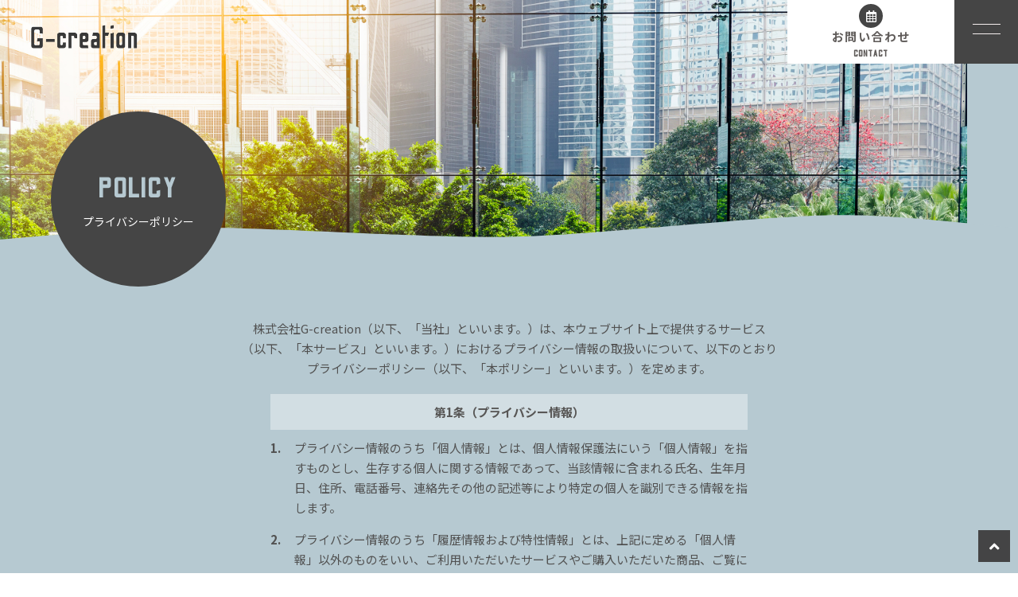

--- FILE ---
content_type: text/html; charset=UTF-8
request_url: https://g-creation2014.com/privacy/
body_size: 7573
content:
<!DOCTYPE html>
<html dir="ltr" lang="ja">
<head>
<meta charset="UTF-8">

<meta name="viewport" content="width=device-width, initial-scale=1 ,user-scalable=0">


<title>個人情報｜東京都足立区でリフォームなら「株式会社G-creation」</title>

<meta http-equiv="content-language" content="jpn">

<meta name="format-detection" content="telephone=no">

<link rel="shortcut icon" href="https://g-creation2014.com/wp-content/themes/sg074/img/favicon.png">
<link rel="stylesheet" href="https://g-creation2014.com/wp-content/themes/sg074/css/reset_min.css">
<link rel="stylesheet" href="https://use.fontawesome.com/releases/v5.6.1/css/all.css" integrity="sha384-gfdkjb5BdAXd+lj+gudLWI+BXq4IuLW5IT+brZEZsLFm++aCMlF1V92rMkPaX4PP" crossorigin="anonymous">
<link rel="stylesheet" type="text/css" href="https://g-creation2014.com/wp-content/themes/sg074/css/slick.css">
<link rel="stylesheet" type="text/css" href="https://g-creation2014.com/wp-content/themes/sg074/css/slick-theme.css">
<link rel="stylesheet" href="https://g-creation2014.com/wp-content/themes/sg074/css/modaal.min.css">
<link rel="stylesheet" href="https://g-creation2014.com/wp-content/themes/sg074/css/layout.css">



<link rel="stylesheet" href="https://g-creation2014.com/wp-content/themes/sg074/css/fakeLoader.css">

<link rel="stylesheet" href="https://g-creation2014.com/wp-content/themes/sg074/css/animate.css">

<!-- All in One SEO Pack 3.3.4 によって Michael Torbert の Semper Fi Web Design[162,198] -->
<meta name="description"  content="東京都足立区の「株式会社G-creation（ジークリエイション）」では、サイト記載のプライバシーポリシーにのっとり、お客様の個人情報を適切に取り扱っております。外壁塗装・リフォーム、リノベーションのご依頼は当社まで。" />

<meta name="keywords"  content="足立区,外壁塗装,水回りリフォーム,お風呂リフォーム,キッチンリフォーム,トイレリフォーム" />
<meta name="robots" content="noindex,nofollow" />

<script type="application/ld+json" class="aioseop-schema">{"@context":"https://schema.org","@graph":[{"@type":"Organization","@id":"https://g-creation2014.com/#organization","url":"https://g-creation2014.com/","name":"\u682a\u5f0f\u4f1a\u793eG-creation","sameAs":[]},{"@type":"WebSite","@id":"https://g-creation2014.com/#website","url":"https://g-creation2014.com/","name":"\u682a\u5f0f\u4f1a\u793eG-creation","publisher":{"@id":"https://g-creation2014.com/#organization"},"potentialAction":{"@type":"SearchAction","target":"https://g-creation2014.com/?s={search_term_string}","query-input":"required name=search_term_string"}},{"@type":"WebPage","@id":"https://g-creation2014.com/privacy/#webpage","url":"https://g-creation2014.com/privacy/","inLanguage":"ja","name":"\u30d7\u30e9\u30a4\u30d0\u30b7\u30fc\u30dd\u30ea\u30b7\u30fc","isPartOf":{"@id":"https://g-creation2014.com/#website"},"datePublished":"2018-11-13T05:29:25+09:00","dateModified":"2020-01-27T08:41:22+09:00","description":"\u6771\u4eac\u90fd\u8db3\u7acb\u533a\u306e\u300c\u682a\u5f0f\u4f1a\u793eG-creation\uff08\u30b8\u30fc\u30af\u30ea\u30a8\u30a4\u30b7\u30e7\u30f3\uff09\u300d\u3067\u306f\u3001\u30b5\u30a4\u30c8\u8a18\u8f09\u306e\u30d7\u30e9\u30a4\u30d0\u30b7\u30fc\u30dd\u30ea\u30b7\u30fc\u306b\u306e\u3063\u3068\u308a\u3001\u304a\u5ba2\u69d8\u306e\u500b\u4eba\u60c5\u5831\u3092\u9069\u5207\u306b\u53d6\u308a\u6271\u3063\u3066\u304a\u308a\u307e\u3059\u3002\u5916\u58c1\u5857\u88c5\u30fb\u30ea\u30d5\u30a9\u30fc\u30e0\u3001\u30ea\u30ce\u30d9\u30fc\u30b7\u30e7\u30f3\u306e\u3054\u4f9d\u983c\u306f\u5f53\u793e\u307e\u3067\u3002"}]}</script>
<link rel="canonical" href="https://g-creation2014.com/privacy/" />
<!-- All in One SEO Pack -->
<link rel='dns-prefetch' href='//s.w.org' />
<link rel='stylesheet'   href='https://g-creation2014.com/wp-content/plugins/instagram-feed/css/sbi-styles.min.css?ver=2.9.1'  media='all'>
<link rel='stylesheet'   href='https://g-creation2014.com/wp-includes/css/dist/block-library/style.min.css?ver=5.3.20'  media='all'>
<link rel='stylesheet'   href='https://g-creation2014.com/wp-content/plugins/add-to-any/addtoany.min.css?ver=1.15'  media='all'>
<script src='https://g-creation2014.com/wp-includes/js/jquery/jquery.js?ver=1.12.4-wp'></script>
<script src='https://g-creation2014.com/wp-includes/js/jquery/jquery-migrate.min.js?ver=1.4.1'></script>
<script src='https://g-creation2014.com/wp-content/plugins/add-to-any/addtoany.min.js?ver=1.1'></script>
<link rel='https://api.w.org/' href='https://g-creation2014.com/wp-json/' />
<link rel="alternate" type="application/json+oembed" href="https://g-creation2014.com/wp-json/oembed/1.0/embed?url=https%3A%2F%2Fg-creation2014.com%2Fprivacy%2F" />
<link rel="alternate" type="text/xml+oembed" href="https://g-creation2014.com/wp-json/oembed/1.0/embed?url=https%3A%2F%2Fg-creation2014.com%2Fprivacy%2F&#038;format=xml" />

<script data-cfasync="false">
window.a2a_config=window.a2a_config||{};a2a_config.callbacks=[];a2a_config.overlays=[];a2a_config.templates={};a2a_localize = {
	Share: "共有",
	Save: "ブックマーク",
	Subscribe: "購読",
	Email: "メール",
	Bookmark: "ブックマーク",
	ShowAll: "すべて表示する",
	ShowLess: "小さく表示する",
	FindServices: "サービスを探す",
	FindAnyServiceToAddTo: "追加するサービスを今すぐ探す",
	PoweredBy: "Powered by",
	ShareViaEmail: "メールでシェアする",
	SubscribeViaEmail: "メールで購読する",
	BookmarkInYourBrowser: "ブラウザにブックマーク",
	BookmarkInstructions: "このページをブックマークするには、 Ctrl+D または \u2318+D を押下。",
	AddToYourFavorites: "お気に入りに追加",
	SendFromWebOrProgram: "任意のメールアドレスまたはメールプログラムから送信",
	EmailProgram: "メールプログラム",
	More: "詳細&#8230;",
	ThanksForSharing: "Thanks for sharing!",
	ThanksForFollowing: "Thanks for following!"
};

(function(d,s,a,b){a=d.createElement(s);b=d.getElementsByTagName(s)[0];a.async=1;a.src="https://static.addtoany.com/menu/page.js";b.parentNode.insertBefore(a,b);})(document,"script");
</script>
	<!-- Google tag (gtag.js) -->
<script async src="https://www.googletagmanager.com/gtag/js?id=G-9TNCVFH6T6"></script>
<script>
  window.dataLayer = window.dataLayer || [];
  function gtag(){dataLayer.push(arguments);}
  gtag('js', new Date());

  gtag('config', 'G-9TNCVFH6T6');
	gtag('config', 'UA-157015600-2');
</script>
</head>
<body id="pgTop" class="page-template-default page page-id-348 pages">
<div id="fakeloader" class="fakeloader"></div>
<script src="https://g-creation2014.com/wp-content/themes/sg074/js/fakeLoader.min.js"></script>
<script> // ローディング処理
	jQuery('#fakeloader').fakeLoader({
		timeToHide: 600,
		spinner: 'spinner2',
		bgColor: '#b6c9d1',
	});
</script>
<header class="siteHeader">

	<div class="siteHeaderInner">
	
		<p class="logo">		<a href="https://g-creation2014.com">
		<img src="https://g-creation2014.com/wp-content/themes/sg074/img/logo.png" alt="株式会社G-creation" height="51">
		</a>
		</p>
		<p class="reserve"><a href="https://g-creation2014.com/contact/"><span class="bgCircle"><i class="far fa-calendar-alt"></i></span><span class="en">お問い合わせ</span><span class="jp">CONTACT</span></a></p>

		<p class="hum"><a  href="#hum" class="inline"><img src="https://g-creation2014.com/wp-content/themes/sg074/img/menu_01.png" alt="" width="35"></a></p>
		
		<div id="hum">
			<p><a class="closeBT"><img src="https://g-creation2014.com/wp-content/themes/sg074/img/menu_close.png" alt="" width="26"></a></p>
			<ul class="humNavi">
<li class="navHome"><a href="https://g-creation2014.com"><span class="en">HOME</span>ホーム</a></li>
<li><a href="https://g-creation2014.com/about/"><span class="en">ABOUT</span>当社について</a></li><li><a href="https://g-creation2014.com/flow/"><span class="en">FLOW</span>施工の流れ</a></li><li><a href="https://g-creation2014.com/menu/"><span class="en">MENU</span>施工メニュー</a></li><li><a href="https://g-creation2014.com/staff/"><span class="en">STAFF</span>代表挨拶</a></li><li><a href="https://g-creation2014.com/about/#info"><span class="en">COMPANY</span>会社概要</a></li>
<li><a href="https://g-creation2014.com/recruit/"><span class="en">RECRUIT</span>求人情報</a></li><li><a href="https://g-creation2014.com/faq/"><span class="en">FAQ</span>よくある質問</a></li><li><a href="https://g-creation2014.com/blog/"><span class="en">BLOG</span>ブログ</a></li><li><a href="https://g-creation2014.com/contact/"><span class="en">CONTACT</span>お問い合わせ</a></li><li class="navPrivacy none"><a href="https://g-creation2014.com/privacy/"><span class="en">POLICY</span>プライバシーポリシー</a></li>			</ul>
		</div>
	
	</div>

</header><!--siteHeader-->

<div class="bgColor">
<section class="mainVisual">

<h1 class="pageTtl"><span class="wrap"><span class="en">POLICY</span>プライバシーポリシー</span></h1>

<img class="reImg" src="https://g-creation2014.com/wp-content/themes/sg074/img/privacy/mv_privacy_01.jpg" alt="" >
</section><!--mainVisual-->

<div class="waveWrap">
<svg version="1.1" xmlns="http://www.w3.org/2000/svg"><path id="wave" d=""/></svg>
</div><!--waveWrap-->


<section class="cntWrap">

<div class="privacyWrap mb50">
	<p class="modPCenter">株式会社G-creation（以下、「当社」といいます。）は、本ウェブサイト上で提供するサービス<br class="pc">（以下、「本サービス」といいます。）におけるプライバシー情報の取扱いについて、以下のとおり<br class="pc">プライバシーポリシー（以下、「本ポリシー」といいます。）を定めます。</p>

	<dl class="dlB">
		<dt>第1条（プライバシー情報）</dt>
		<dd>
			<ol>
				<li><i class="number">1.</i><span class="content">プライバシー情報のうち「個人情報」とは、個人情報保護法にいう「個人情報」を指すものとし、生存する個人に関する情報であって、当該情報に含まれる氏名、生年月日、住所、電話番号、連絡先その他の記述等により特定の個人を識別できる情報を指します。</span></li>
				<li><i class="number">2.</i><span class="content">プライバシー情報のうち「履歴情報および特性情報」とは、上記に定める「個人情報」以外のものをいい、ご利用いただいたサービスやご購入いただいた商品、ご覧になったページや広告の履歴、ユーザーが検索された検索キーワード、ご利用日時、ご利用の方法、ご利用環境、郵便番号や性別、職業、年齢、ユーザーのIPアドレス、クッキー情報、位置情報、端末の個体識別情報などを指します。</span></li>
			</ol>
		</dd>
	</dl>

	<dl class="dlB">
		<dt>第２条（プライバシー情報の収集方法）</dt>
		<dd>
			<ol>
				<li><i class="number">1.</i><span class="content">当社は、ユーザーが利用登録をする際に氏名、生年月日、住所、電話番号、メールアドレス、銀行口座番号、クレジットカード番号、運転免許証番号などの個人情報をお尋ねすることがあります。また、ユーザーと提携先などとの間でなされたユーザーの個人情報を含む取引記録や、決済に関する情報を当社の提携先（情報提供元、広告主、広告配信先などを含みます。以下、｢提携先｣といいます。）などから収集することがあります。</span></li>
				<li><i class="number">2.</i><span class="content">当社は、ユーザーについて、利用したサービスやソフトウエア、購入した商品、閲覧したページや広告の履歴、検索した検索キーワード、利用日時、利用方法、利用環境（携帯端末を通じてご利用の場合の当該端末の通信状態、利用に際しての各種設定情報なども含みます）、IPアドレス、クッキー情報、位置情報、端末の個体識別情報などの履歴情報および特性情報を、ユーザーが当社や提携先のサービスを利用しまたはページを閲覧する際に収集します。</span></li>
			</ol>
		</dd>
	</dl>

	<dl class="dlB">
		<dt>第３条（個人情報を収集・利用する目的）</dt>
		<dd>
			<span class="one">当社が個人情報を収集・利用する目的は、以下のとおりです。</span>
			<ol>
				<li><i class="number">(1)</i><span class="content">ユーザーに自分の登録情報の閲覧や修正、利用状況の閲覧を行っていただくために、氏名、住所、連絡先、支払方法などの登録情報、利用されたサービスや購入された商品、およびそれらの代金などに関する情報を表示する目的</span></li>
				<li><i class="number">(2)</i><span class="content">ユーザーにお知らせや連絡をするためにメールアドレスを利用する場合やユーザーに商品を送付したり必要に応じて連絡したりするため、氏名や住所などの連絡先情報を利用する目的</span></li>
				<li><i class="number">(3)</i><span class="content">ユーザーの本人確認を行うために、氏名、生年月日、住所、電話番号、銀行口座番号、クレジットカード番号、運転免許証番号、配達証明付き郵便の到達結果などの情報を利用する目的</span></li>
				<li><i class="number">(4)</i><span class="content">ユーザーに代金を請求するために、購入された商品名や数量、利用されたサービスの種類や期間、回数、請求金額、氏名、住所、銀行口座番号やクレジットカード番号などの支払に関する情報などを利用する目的</span></li>
				<li><i class="number">(5)</i><span class="content">ユーザーが簡便にデータを入力できるようにするために、当社に登録されている情報を入力画面に表示させたり、ユーザーのご指示に基づいて他のサービスなど（提携先が提供するものも含みます）に転送したりする目的</span></li>
				<li><i class="number">(6)</i><span class="content">代金の支払を遅滞したり第三者に損害を発生させたりするなど、本サービスの利用規約に違反したユーザーや、不正・不当な目的でサービスを利用しようとするユーザーの利用をお断りするために、利用態様、氏名や住所など個人を特定するための情報を利用する目的</span></li>
				<li><i class="number">(7)</i><span class="content">ユーザーからのお問い合わせに対応するために、お問い合わせ内容や代金の請求に関する情報など当社がユーザーに対してサービスを提供するにあたって必要となる情報や、ユーザーのサービス利用状況、連絡先情報などを利用する目的</span></li>
				<li><i class="number">(8)</i><span class="content">上記の利用目的に付随する目的</span></li>
			</ol>
		</dd>
	</dl>

	<dl class="dlB">
		<dt>第４条（個人情報の第三者提供）</dt>
		<dd>
			<ol>
				<li><i class="number">1.</i><span class="content">当社は、次に掲げる場合を除いて、あらかじめユーザーの同意を得ることなく、第三者に個人情報を提供することはありません。ただし、個人情報保護法その他の法令で認められる場合を除きます</span>
					<ol>
						<li><i class="number">(1)</i><span class="content">法令に基づく場合</span></li>
						<li><i class="number">(2)</i><span class="content">人の生命、身体または財産の保護のために必要がある場合であって、本人の同意を得ることが困難であるとき</span></li>
						<li><i class="number">(3)</i><span class="content">公衆衛生の向上または児童の健全な育成の推進のために特に必要がある場合であって、本人の同意を得ることが困難であるとき</span></li>
						<li><i class="number">(4)</i><span class="content">国の機関もしくは地方公共団体またはその委託を受けた者が法令の定める事務を遂行することに対して協力する必要がある場合であって、本人の同意を得ることにより当該事務の遂行に支障を及ぼすおそれがあるとき</span></li>
						<li><i class="number">(5)</i><span class="content">予め次の事項を告知あるいは公表をしている場合<br>
						1.利用目的に第三者への提供を含むこと<br>
						2.第三者に提供されるデータの項目<br>
						3.第三者への提供の手段または方法<br>
						4.本人の求めに応じて個人情報の第三者への提供を停止すること</span></li>
					</ol>
				</li>

				<li><i class="number">2.</i><span class="content">前項の定めにかかわらず、次に掲げる場合は第三者には該当しないものとします。</span>
					<ol>
						<li><i class="number">(1)</i><span class="content">当社が利用目的の達成に必要な範囲内において個人情報の取扱いの全部または一部を委託する場合</span></li>
						<li><i class="number">(2)</i><span class="content">合併その他の事由による事業の承継に伴って個人情報が提供される場合</span></li>
						<li><i class="number">(3)</i><span class="content">個人情報を特定の者との間で共同して利用する場合であって、その旨並びに共同して利用される個人情報の項目、共同して利用する者の範囲、利用する者の利用目的および当該個人情報の管理について責任を有する者の氏名または名称について、あらかじめ本人に通知し、または本人が容易に知り得る状態に置いているとき</span></li>
					</ol>
				</li>
			</ol>
		</dd>
	</dl>

	<dl class="dlB">
		<dt>第５条（個人情報の開示）</dt>
		<dd>
			<ol>
				<li>
				<i class="number">1.</i><span class="content">当社は、本人から個人情報の開示を求められたときは、本人に対し、遅滞なくこれを開示します。ただし、開示することにより次のいずれかに該当する場合は、その全部または一部を開示しないこともあり、開示しない決定をした場合には、その旨を遅滞なく通知します。なお、個人情報の開示に際しては、１件あたり1,000円の手数料を申し受けます。</span>
					<ol>
						<li><i class="number">(1)</i><span class="content">本人または第三者の生命、身体、財産その他の権利利益を害するおそれがある場合</span></li>
						<li><i class="number">(2)</i><span class="content">当社の業務の適正な実施に著しい支障を及ぼすおそれがある場合</span></li>
						<li><i class="number">(3)</i><span class="content">その他法令に違反することとなる場合</span></li>
					</ol>
				</li>

				<li>
				<i class="number">2.</i><span class="content">前項の定めにかかわらず、履歴情報および特性情報などの個人情報以外の情報については、原則として開示いたしません。</span>
				</li>

			</ol>
		</dd>
	</dl>


	<dl class="dlB">
		<dt>第６条（個人情報の訂正および削除）</dt>
		<dd>
			<ol>
				<li><i class="number">1.</i><span class="content">ユーザーは、当社の保有する自己の個人情報が誤った情報である場合には、当社が定める手続きにより、当社に対して個人情報の訂正または削除を請求することができます。</span></li>
				<li><i class="number">2.</i><span class="content">当社は、ユーザーから前項の請求を受けてその請求に応じる必要があると判断した場合には、遅滞なく、当該個人情報の訂正または削除を行い、これをユーザーに通知します。</span></li>
			</ol>
		</dd>
	</dl>

	<dl class="dlB">
		<dt>第７条（個人情報の利用停止等）</dt>
		<dd>
		当社は、本人から、個人情報が、利用目的の範囲を超えて取り扱われているという理由、または不正の手段により取得されたものであるという理由により、その利用の停止または消去（以下、「利用停止等」といいます。）を求められた場合には、遅滞なく必要な調査を行い、その結果に基づき、個人情報の利用停止等を行い、その旨本人に通知します。ただし、個人情報の利用停止等に多額の費用を有する場合その他利用停止等を行うことが困難な場合であって、本人の権利利益を保護するために必要なこれに代わるべき措置をとれる場合は、この代替策を講じます。
		</dd>
	</dl>

	<dl class="dlB">
		<dt>第８条（プライバシーポリシーの変更）</dt>
		<dd>
			<ol>
				<li><i class="number">1.</i><span class="content">本ポリシーの内容は、ユーザーに通知することなく、変更することができるものとします。</span></li>
				<li><i class="number">2.</i><span class="content">当社が別途定める場合を除いて、変更後のプライバシーポリシーは、本ウェブサイトに掲載したときから効力を生じるものとします。</span></li>
			</ol>
		</dd>
	</dl>
</div><!--privacy-->

</section>
</div><!--bgColor-->

<div class="waveWrap mb100">
<svg version="1.1" xmlns="http://www.w3.org/2000/svg"><path id="waveB" d=""/></svg>
</div><!--waveWrap-->

<div class="bred mb50">
<p><a href="https://g-creation2014.com">HOME </a> &gt; POLICY</p>
</div><!--bred-->

<p id="topBtn"><a href="#pgTop"><i class="fas fa-angle-up"></i></a></p>

<p class="footLogo"><img src="https://g-creation2014.com/wp-content/themes/sg074/img/foot_logo.png" width="150"></p>

<ul class="footBtnWrap">
<li class="tel"><span class="wrap"><a href="tel:03-5856-8437"><span class="bgCircle"><i class="fas fa-phone"></i></span><span class="enC">03-5856-8437</span><span class="jp">9：00～19：00</span></a></span></li>
<li class="footReserve"><span class="wrap"><a href="https://g-creation2014.com/contact/"><span class="bgCircle"><i class="fas fa-calendar-alt"></i></span><span class="enC">お問い合わせ</span><span class="jp">CONTACT</span></a></span></li>
</ul>

<div class="infoWrap">
<address>〒123-0872 <br />
東京都足立区江北7-8-9</address>

<ul class="footNav">
<li class="navHome"><a href="https://g-creation2014.com"><span class="en">HOME</span>ホーム</a></li>
<li><a href="https://g-creation2014.com/about/"><span class="en">ABOUT</span>当社について</a></li><li><a href="https://g-creation2014.com/flow/"><span class="en">FLOW</span>施工の流れ</a></li><li><a href="https://g-creation2014.com/menu/"><span class="en">MENU</span>施工メニュー</a></li><li><a href="https://g-creation2014.com/staff/"><span class="en">STAFF</span>代表挨拶</a></li><li><a href="https://g-creation2014.com/about/#info"><span class="en">COMPANY</span>会社概要</a></li>
<li><a href="https://g-creation2014.com/recruit/"><span class="en">RECRUIT</span>求人情報</a></li><li><a href="https://g-creation2014.com/faq/"><span class="en">FAQ</span>よくある質問</a></li><li><a href="https://g-creation2014.com/blog/"><span class="en">BLOG</span>ブログ</a></li><li><a href="https://g-creation2014.com/contact/"><span class="en">CONTACT</span>お問い合わせ</a></li><li class="navPrivacy none"><a href="https://g-creation2014.com/privacy/"><span class="en">POLICY</span>プライバシーポリシー</a></li></ul>

</div><!--infoWrap-->

<small class="copy">&copy; 2019 株式会社G-creation</small>

<!-- Instagram Feed JS -->
<script type="text/javascript">
var sbiajaxurl = "https://g-creation2014.com/wp-admin/admin-ajax.php";
</script>
<script src='https://g-creation2014.com/wp-includes/js/wp-embed.min.js?ver=5.3.20'></script>

<script type="text/javascript">
<!--
	var path = 'https://g-creation2014.com/wp-content/themes/sg074';
-->
</script>
<script src="https://g-creation2014.com/wp-content/themes/sg074/js/wow.min.js"></script>
<script>
wow = new WOW(
    {
    boxClass: 'wow', // default
    animateClass: 'animated', // default
    offset:0// アニメーションをスタートさせる距離
    }
  );
  wow.init();
</script>

<script>$ = jQuery;</script>
<script src="//cdnjs.cloudflare.com/ajax/libs/gsap/2.0.1/TweenMax.min.js"></script>
<script src="https://g-creation2014.com/wp-content/themes/sg074/js/jquery.wavify.js"></script>
<script src="https://g-creation2014.com/wp-content/themes/sg074/js/wavify.js"></script>
<script src="https://g-creation2014.com/wp-content/themes/sg074/js/jquery.smoothScroll.js"></script>
<script src="https://g-creation2014.com/wp-content/themes/sg074/js/modaal.min.js"></script>
<script src="https://g-creation2014.com/wp-content/themes/sg074/js/jquery.matchHeight.js"></script>
<script src="https://g-creation2014.com/wp-content/themes/sg074/js/main.js"></script>
</body>
</html>


--- FILE ---
content_type: application/javascript
request_url: https://g-creation2014.com/wp-content/themes/sg074/js/main.js
body_size: 1221
content:
jQuery(function() {
	//モーダル
	jQuery(".images").modaal({type:'image'});
	//ハンバーガー
	jQuery(".inline").modaal({
		background: '#fff' ,
		hide_close:true ,
		overlay_close: true ,
		fullscreen: true 
	});
	jQuery('.closeBT').click(function () {
		jQuery('.inline').modaal('close') ;
	});
	//高さ揃え
	jQuery('.matchHeight').matchHeight();
	jQuery('.match').matchHeight();
	jQuery('.dlA dt , .dlA dd').matchHeight();
	jQuery('.dlB dt , .dlB dd').matchHeight();
	// jQuery('.infoUl li').matchHeight();
	jQuery('.tblA dt , .tblA dd').matchHeight();
	jQuery('.voiceList .cardWrap > li ').matchHeight();
	jQuery('.blogListWrap li').matchHeight();
	jQuery('.footBtnWrap li .wrap').matchHeight();
	if (matchMedia('(max-width: 768px)').matches) {
		jQuery('#wave').wavify({
			//波 SP
			height: 15,
			bones: 3,
			amplitude: 10,
			color: '#b6c9d1',
			speed: .15
		});
		jQuery('#waveB').wavify({
			height: 15,
			bones: 3,
			amplitude: 10,
			color: '#fff',
			speed: .15
		});
		jQuery('.wave').wavify({
			//波 SP
			height: 15,
			bones: 3,
			amplitude: 10,
			color: '#b6c9d1',
			speed: .15
		});
		jQuery('.waveB').wavify({
			height: 15,
			bones: 3,
			amplitude: 10,
			color: '#fff',
			speed: .15
		});
	}else{
		//波 PC
		jQuery('#wave').wavify({
			height: 80,
			bones: 3,
			amplitude: 25,
			color: '#b6c9d1',
			speed: .22
		});
		jQuery('#waveB').wavify({
			height: 80,
			bones: 3,
			amplitude: 25,
			color: '#fff',
			speed: .22
		});
		jQuery('.wave').wavify({
			height: 80,
			bones: 3,
			amplitude: 25,
			color: '#b6c9d1',
			speed: .22
		});
		jQuery('.waveB').wavify({
			height: 80,
			bones: 3,
			amplitude: 25,
			color: '#fff',
			speed: .22
		});
	}
});
//topへ戻る
var jQueryWindow = jQuery(window), //ウィンドウを指定
jQueryContent = jQuery(".cntWrap"), //#content部分
jQueryChange = jQuery("#topBtn"), //#change部分
topContent = jQueryContent.offset().top; //#contentの位置を取得
var sticky = false;
jQueryWindow.on("scroll", function () {
	if (jQueryWindow.scrollTop() > topContent) {　//scroll位置が#contentの上にある場合
		if ( sticky === false ){
			jQueryChange.slideDown();　//#change部分が上がる。
			sticky = true;
		}
	} else {
		if ( sticky === true ){　//scroll位置が下にある場合
			jQueryChange.slideUp();//#change部分が降りてくる。
			sticky = false;
		}
	}
});
jQueryWindow.trigger("scroll");
 
//blog loading

if (document.getElementById('blogList')) {
	var sgScrolling = false;
	jQueryWindow.on('scroll', function(event) {
		var bl = jQuery('#blogList');
		if (!sgScrolling && jQueryWindow.scrollTop() + jQueryWindow.height() > bl.offset().top + bl.outerHeight() - jQueryWindow.height() * 0.17) {
			(ld = $('#pagerLoader')).fadeIn(111);
			sgScrolling = true;
			var count = bl.find('> li').length;
			var pg = bl.attr('PG') || 2;
			var url = window.location.origin + window.location.pathname + window.location.search;
			if (url.indexOf('?') > 0) {
				var parts = url.split('?');
				url = parts[0] + (parts[0].charAt(parts[0].length - 1) == '/' ? '' : '/') + 'page/' + pg + '/?' + parts[1];
			} else {
				url = url + (url.charAt(url.length - 1) == '/' ? '' : '/') + 'page/' + pg + '/';
			}
			$.ajax({
				url: url,
				data: { SGP: 1 },
				type: 'GET',
				success: function(html) {
					bl.append(html);
					ld.fadeOut(88);
					if (bl.find('> li').length - count < parseInt(bl.attr('SGLMT'))) {
						return;
					}
					bl.attr('PG', parseInt(bl.attr('PG') || 2) + 1);
					sgScrolling = false;
				},
				error: function() {
					ld.fadeOut(88);
				},
			});
		}
	});
}